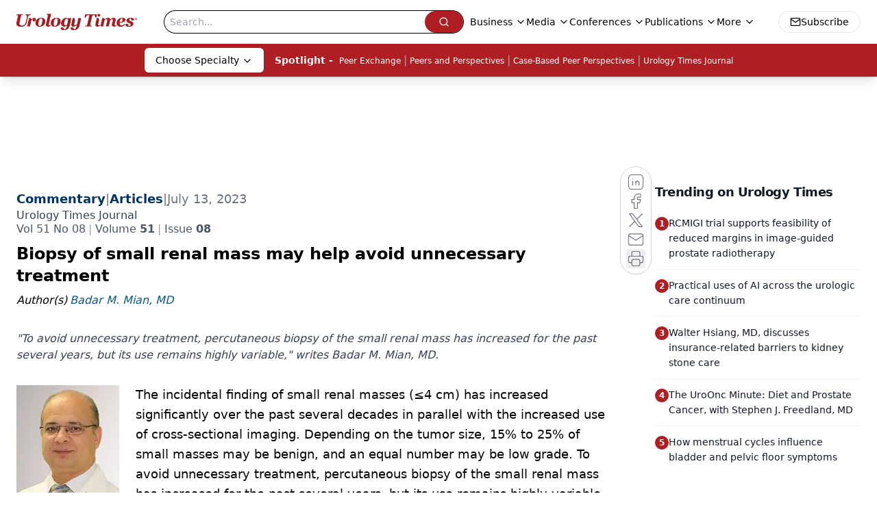

--- FILE ---
content_type: text/html; charset=utf-8
request_url: https://www.google.com/recaptcha/api2/aframe
body_size: 184
content:
<!DOCTYPE HTML><html><head><meta http-equiv="content-type" content="text/html; charset=UTF-8"></head><body><script nonce="APPcwlqwY7g0naUwyhORqg">/** Anti-fraud and anti-abuse applications only. See google.com/recaptcha */ try{var clients={'sodar':'https://pagead2.googlesyndication.com/pagead/sodar?'};window.addEventListener("message",function(a){try{if(a.source===window.parent){var b=JSON.parse(a.data);var c=clients[b['id']];if(c){var d=document.createElement('img');d.src=c+b['params']+'&rc='+(localStorage.getItem("rc::a")?sessionStorage.getItem("rc::b"):"");window.document.body.appendChild(d);sessionStorage.setItem("rc::e",parseInt(sessionStorage.getItem("rc::e")||0)+1);localStorage.setItem("rc::h",'1768755455691');}}}catch(b){}});window.parent.postMessage("_grecaptcha_ready", "*");}catch(b){}</script></body></html>

--- FILE ---
content_type: text/plain; charset=utf-8
request_url: https://fp.urologytimes.com/cytlr/WGPKxh/_werFIB/tD7?q=vnFC4dZv8NpwPrIAgVP2
body_size: -61
content:
fwVA/MvGhBtaP/jPmNL2kGQfS01KsSrC+slTr6+lDg6FhFm0Axt6EwE86x/df6gNbLTWMeC36Y9ua8j/TzjYbJ+d+j6V

--- FILE ---
content_type: application/javascript
request_url: https://api.lightboxcdn.com/z9gd/43416/www.urologytimes.com/jsonp/z?cb=1768755439155&dre=l&callback=jQuery112408800457030775763_1768755439136&_=1768755439137
body_size: 1193
content:
jQuery112408800457030775763_1768755439136({"response":"N4IgTghgdgJiBcA2A7AVmQFgJwBoQwgRACMBzAKmLHIgBsAfAQQAdnaBTAUmIBdKBbSgGdyAY2KUAruRi0AJAAYAegCsAfv3oBGAMxaAdAsOHOANzUw1AMzXMwAS34QwATwDKAeys8A7s.YAKi7M7PQASh7EHjycQmpgFhTsasQWAI7kAF70AEK09lAA1pyiUDIixBBiABZiouRQ9ADC1WAe.[base64].WB2KR7OSQ1AIB0iBNqkm.QHMVBgym0-wiFGPGAeNUAASMDoOEk5jySAmuMPu4uRgCqbj9mI6Icy5PbIBr7DrEAA9FH2D4QwBNMuFBtNnUuQvpztQew8dgwStuHik05-l1ELRS.Q-xD6LRYAxnrB-2ikreSCMK.RYRBe1B4Do6jythGqA6D-IC0OSiY8K-7YClKOiGAoiBaHg8aJsm4ZDhMAASIAAL64UAA_","dre":"l","success":true});